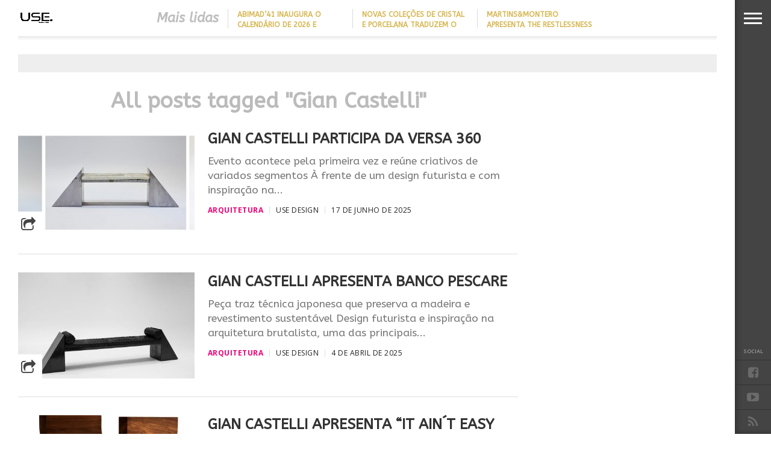

--- FILE ---
content_type: text/html; charset=UTF-8
request_url: https://revistause.com.br/tag/gian-castelli/
body_size: 16477
content:
    <!DOCTYPE html>
<html lang="pt-BR">
<head>
<meta charset="UTF-8" >
<meta name="viewport" content="width=device-width, initial-scale=1.0, maximum-scale=1.0, minimum-scale=1.0" />


<link rel="shortcut icon" href="https://revistause.com.br/wp-content/uploads/2015/07/logo2.jpg" /><link rel="alternate" type="application/rss+xml" title="RSS 2.0" href="https://revistause.com.br/feed/" />
<link rel="alternate" type="text/xml" title="RSS .92" href="https://revistause.com.br/feed/rss/" />
<link rel="alternate" type="application/atom+xml" title="Atom 0.3" href="https://revistause.com.br/feed/atom/" />
<link rel="pingback" href="https://revistause.com.br/xmlrpc.php" />

<meta property="og:image" content="https://revistause.com.br/wp-content/uploads/2025/06/conjunto-pecas-1-1000x342.jpg" />

<meta property="og:description" content="" />


<title>Gian Castelli &#8211; Revista USE</title>
<meta name='robots' content='max-image-preview:large' />
<link rel='dns-prefetch' href='//fonts.googleapis.com' />
<link rel="alternate" type="application/rss+xml" title="Feed para Revista USE &raquo;" href="https://revistause.com.br/feed/" />
<link rel="alternate" type="application/rss+xml" title="Feed de comentários para Revista USE &raquo;" href="https://revistause.com.br/comments/feed/" />
<link rel="alternate" type="application/rss+xml" title="Feed de tag para Revista USE &raquo; Gian Castelli" href="https://revistause.com.br/tag/gian-castelli/feed/" />
<style id='wp-img-auto-sizes-contain-inline-css' type='text/css'>
img:is([sizes=auto i],[sizes^="auto," i]){contain-intrinsic-size:3000px 1500px}
/*# sourceURL=wp-img-auto-sizes-contain-inline-css */
</style>
<link rel='stylesheet' id='twb-open-sans-css' href='https://fonts.googleapis.com/css?family=Open+Sans%3A300%2C400%2C500%2C600%2C700%2C800&#038;display=swap&#038;ver=6.9' type='text/css' media='all' />
<link rel='stylesheet' id='twbbwg-global-css' href='https://revistause.com.br/wp-content/plugins/photo-gallery/booster/assets/css/global.css?ver=1.0.0' type='text/css' media='all' />
<link rel='stylesheet' id='mec-select2-style-css' href='https://revistause.com.br/wp-content/plugins/modern-events-calendar-lite/assets/packages/select2/select2.min.css?ver=6.5.6' type='text/css' media='all' />
<link rel='stylesheet' id='mec-font-icons-css' href='https://revistause.com.br/wp-content/plugins/modern-events-calendar-lite/assets/css/iconfonts.css?ver=6.9' type='text/css' media='all' />
<link rel='stylesheet' id='mec-frontend-style-css' href='https://revistause.com.br/wp-content/plugins/modern-events-calendar-lite/assets/css/frontend.min.css?ver=6.5.6' type='text/css' media='all' />
<link rel='stylesheet' id='mec-tooltip-style-css' href='https://revistause.com.br/wp-content/plugins/modern-events-calendar-lite/assets/packages/tooltip/tooltip.css?ver=6.9' type='text/css' media='all' />
<link rel='stylesheet' id='mec-tooltip-shadow-style-css' href='https://revistause.com.br/wp-content/plugins/modern-events-calendar-lite/assets/packages/tooltip/tooltipster-sideTip-shadow.min.css?ver=6.9' type='text/css' media='all' />
<link rel='stylesheet' id='featherlight-css' href='https://revistause.com.br/wp-content/plugins/modern-events-calendar-lite/assets/packages/featherlight/featherlight.css?ver=6.9' type='text/css' media='all' />
<link rel='stylesheet' id='mec-google-fonts-css' href='//fonts.googleapis.com/css?family=Montserrat%3A400%2C700%7CRoboto%3A100%2C300%2C400%2C700&#038;ver=6.9' type='text/css' media='all' />
<link rel='stylesheet' id='mec-lity-style-css' href='https://revistause.com.br/wp-content/plugins/modern-events-calendar-lite/assets/packages/lity/lity.min.css?ver=6.9' type='text/css' media='all' />
<link rel='stylesheet' id='mec-general-calendar-style-css' href='https://revistause.com.br/wp-content/plugins/modern-events-calendar-lite/assets/css/mec-general-calendar.css?ver=6.9' type='text/css' media='all' />
<style id='wp-emoji-styles-inline-css' type='text/css'>

	img.wp-smiley, img.emoji {
		display: inline !important;
		border: none !important;
		box-shadow: none !important;
		height: 1em !important;
		width: 1em !important;
		margin: 0 0.07em !important;
		vertical-align: -0.1em !important;
		background: none !important;
		padding: 0 !important;
	}
/*# sourceURL=wp-emoji-styles-inline-css */
</style>
<style id='wp-block-library-inline-css' type='text/css'>
:root{--wp-block-synced-color:#7a00df;--wp-block-synced-color--rgb:122,0,223;--wp-bound-block-color:var(--wp-block-synced-color);--wp-editor-canvas-background:#ddd;--wp-admin-theme-color:#007cba;--wp-admin-theme-color--rgb:0,124,186;--wp-admin-theme-color-darker-10:#006ba1;--wp-admin-theme-color-darker-10--rgb:0,107,160.5;--wp-admin-theme-color-darker-20:#005a87;--wp-admin-theme-color-darker-20--rgb:0,90,135;--wp-admin-border-width-focus:2px}@media (min-resolution:192dpi){:root{--wp-admin-border-width-focus:1.5px}}.wp-element-button{cursor:pointer}:root .has-very-light-gray-background-color{background-color:#eee}:root .has-very-dark-gray-background-color{background-color:#313131}:root .has-very-light-gray-color{color:#eee}:root .has-very-dark-gray-color{color:#313131}:root .has-vivid-green-cyan-to-vivid-cyan-blue-gradient-background{background:linear-gradient(135deg,#00d084,#0693e3)}:root .has-purple-crush-gradient-background{background:linear-gradient(135deg,#34e2e4,#4721fb 50%,#ab1dfe)}:root .has-hazy-dawn-gradient-background{background:linear-gradient(135deg,#faaca8,#dad0ec)}:root .has-subdued-olive-gradient-background{background:linear-gradient(135deg,#fafae1,#67a671)}:root .has-atomic-cream-gradient-background{background:linear-gradient(135deg,#fdd79a,#004a59)}:root .has-nightshade-gradient-background{background:linear-gradient(135deg,#330968,#31cdcf)}:root .has-midnight-gradient-background{background:linear-gradient(135deg,#020381,#2874fc)}:root{--wp--preset--font-size--normal:16px;--wp--preset--font-size--huge:42px}.has-regular-font-size{font-size:1em}.has-larger-font-size{font-size:2.625em}.has-normal-font-size{font-size:var(--wp--preset--font-size--normal)}.has-huge-font-size{font-size:var(--wp--preset--font-size--huge)}.has-text-align-center{text-align:center}.has-text-align-left{text-align:left}.has-text-align-right{text-align:right}.has-fit-text{white-space:nowrap!important}#end-resizable-editor-section{display:none}.aligncenter{clear:both}.items-justified-left{justify-content:flex-start}.items-justified-center{justify-content:center}.items-justified-right{justify-content:flex-end}.items-justified-space-between{justify-content:space-between}.screen-reader-text{border:0;clip-path:inset(50%);height:1px;margin:-1px;overflow:hidden;padding:0;position:absolute;width:1px;word-wrap:normal!important}.screen-reader-text:focus{background-color:#ddd;clip-path:none;color:#444;display:block;font-size:1em;height:auto;left:5px;line-height:normal;padding:15px 23px 14px;text-decoration:none;top:5px;width:auto;z-index:100000}html :where(.has-border-color){border-style:solid}html :where([style*=border-top-color]){border-top-style:solid}html :where([style*=border-right-color]){border-right-style:solid}html :where([style*=border-bottom-color]){border-bottom-style:solid}html :where([style*=border-left-color]){border-left-style:solid}html :where([style*=border-width]){border-style:solid}html :where([style*=border-top-width]){border-top-style:solid}html :where([style*=border-right-width]){border-right-style:solid}html :where([style*=border-bottom-width]){border-bottom-style:solid}html :where([style*=border-left-width]){border-left-style:solid}html :where(img[class*=wp-image-]){height:auto;max-width:100%}:where(figure){margin:0 0 1em}html :where(.is-position-sticky){--wp-admin--admin-bar--position-offset:var(--wp-admin--admin-bar--height,0px)}@media screen and (max-width:600px){html :where(.is-position-sticky){--wp-admin--admin-bar--position-offset:0px}}

/*# sourceURL=wp-block-library-inline-css */
</style><style id='global-styles-inline-css' type='text/css'>
:root{--wp--preset--aspect-ratio--square: 1;--wp--preset--aspect-ratio--4-3: 4/3;--wp--preset--aspect-ratio--3-4: 3/4;--wp--preset--aspect-ratio--3-2: 3/2;--wp--preset--aspect-ratio--2-3: 2/3;--wp--preset--aspect-ratio--16-9: 16/9;--wp--preset--aspect-ratio--9-16: 9/16;--wp--preset--color--black: #000000;--wp--preset--color--cyan-bluish-gray: #abb8c3;--wp--preset--color--white: #ffffff;--wp--preset--color--pale-pink: #f78da7;--wp--preset--color--vivid-red: #cf2e2e;--wp--preset--color--luminous-vivid-orange: #ff6900;--wp--preset--color--luminous-vivid-amber: #fcb900;--wp--preset--color--light-green-cyan: #7bdcb5;--wp--preset--color--vivid-green-cyan: #00d084;--wp--preset--color--pale-cyan-blue: #8ed1fc;--wp--preset--color--vivid-cyan-blue: #0693e3;--wp--preset--color--vivid-purple: #9b51e0;--wp--preset--gradient--vivid-cyan-blue-to-vivid-purple: linear-gradient(135deg,rgb(6,147,227) 0%,rgb(155,81,224) 100%);--wp--preset--gradient--light-green-cyan-to-vivid-green-cyan: linear-gradient(135deg,rgb(122,220,180) 0%,rgb(0,208,130) 100%);--wp--preset--gradient--luminous-vivid-amber-to-luminous-vivid-orange: linear-gradient(135deg,rgb(252,185,0) 0%,rgb(255,105,0) 100%);--wp--preset--gradient--luminous-vivid-orange-to-vivid-red: linear-gradient(135deg,rgb(255,105,0) 0%,rgb(207,46,46) 100%);--wp--preset--gradient--very-light-gray-to-cyan-bluish-gray: linear-gradient(135deg,rgb(238,238,238) 0%,rgb(169,184,195) 100%);--wp--preset--gradient--cool-to-warm-spectrum: linear-gradient(135deg,rgb(74,234,220) 0%,rgb(151,120,209) 20%,rgb(207,42,186) 40%,rgb(238,44,130) 60%,rgb(251,105,98) 80%,rgb(254,248,76) 100%);--wp--preset--gradient--blush-light-purple: linear-gradient(135deg,rgb(255,206,236) 0%,rgb(152,150,240) 100%);--wp--preset--gradient--blush-bordeaux: linear-gradient(135deg,rgb(254,205,165) 0%,rgb(254,45,45) 50%,rgb(107,0,62) 100%);--wp--preset--gradient--luminous-dusk: linear-gradient(135deg,rgb(255,203,112) 0%,rgb(199,81,192) 50%,rgb(65,88,208) 100%);--wp--preset--gradient--pale-ocean: linear-gradient(135deg,rgb(255,245,203) 0%,rgb(182,227,212) 50%,rgb(51,167,181) 100%);--wp--preset--gradient--electric-grass: linear-gradient(135deg,rgb(202,248,128) 0%,rgb(113,206,126) 100%);--wp--preset--gradient--midnight: linear-gradient(135deg,rgb(2,3,129) 0%,rgb(40,116,252) 100%);--wp--preset--font-size--small: 13px;--wp--preset--font-size--medium: 20px;--wp--preset--font-size--large: 36px;--wp--preset--font-size--x-large: 42px;--wp--preset--spacing--20: 0.44rem;--wp--preset--spacing--30: 0.67rem;--wp--preset--spacing--40: 1rem;--wp--preset--spacing--50: 1.5rem;--wp--preset--spacing--60: 2.25rem;--wp--preset--spacing--70: 3.38rem;--wp--preset--spacing--80: 5.06rem;--wp--preset--shadow--natural: 6px 6px 9px rgba(0, 0, 0, 0.2);--wp--preset--shadow--deep: 12px 12px 50px rgba(0, 0, 0, 0.4);--wp--preset--shadow--sharp: 6px 6px 0px rgba(0, 0, 0, 0.2);--wp--preset--shadow--outlined: 6px 6px 0px -3px rgb(255, 255, 255), 6px 6px rgb(0, 0, 0);--wp--preset--shadow--crisp: 6px 6px 0px rgb(0, 0, 0);}:where(.is-layout-flex){gap: 0.5em;}:where(.is-layout-grid){gap: 0.5em;}body .is-layout-flex{display: flex;}.is-layout-flex{flex-wrap: wrap;align-items: center;}.is-layout-flex > :is(*, div){margin: 0;}body .is-layout-grid{display: grid;}.is-layout-grid > :is(*, div){margin: 0;}:where(.wp-block-columns.is-layout-flex){gap: 2em;}:where(.wp-block-columns.is-layout-grid){gap: 2em;}:where(.wp-block-post-template.is-layout-flex){gap: 1.25em;}:where(.wp-block-post-template.is-layout-grid){gap: 1.25em;}.has-black-color{color: var(--wp--preset--color--black) !important;}.has-cyan-bluish-gray-color{color: var(--wp--preset--color--cyan-bluish-gray) !important;}.has-white-color{color: var(--wp--preset--color--white) !important;}.has-pale-pink-color{color: var(--wp--preset--color--pale-pink) !important;}.has-vivid-red-color{color: var(--wp--preset--color--vivid-red) !important;}.has-luminous-vivid-orange-color{color: var(--wp--preset--color--luminous-vivid-orange) !important;}.has-luminous-vivid-amber-color{color: var(--wp--preset--color--luminous-vivid-amber) !important;}.has-light-green-cyan-color{color: var(--wp--preset--color--light-green-cyan) !important;}.has-vivid-green-cyan-color{color: var(--wp--preset--color--vivid-green-cyan) !important;}.has-pale-cyan-blue-color{color: var(--wp--preset--color--pale-cyan-blue) !important;}.has-vivid-cyan-blue-color{color: var(--wp--preset--color--vivid-cyan-blue) !important;}.has-vivid-purple-color{color: var(--wp--preset--color--vivid-purple) !important;}.has-black-background-color{background-color: var(--wp--preset--color--black) !important;}.has-cyan-bluish-gray-background-color{background-color: var(--wp--preset--color--cyan-bluish-gray) !important;}.has-white-background-color{background-color: var(--wp--preset--color--white) !important;}.has-pale-pink-background-color{background-color: var(--wp--preset--color--pale-pink) !important;}.has-vivid-red-background-color{background-color: var(--wp--preset--color--vivid-red) !important;}.has-luminous-vivid-orange-background-color{background-color: var(--wp--preset--color--luminous-vivid-orange) !important;}.has-luminous-vivid-amber-background-color{background-color: var(--wp--preset--color--luminous-vivid-amber) !important;}.has-light-green-cyan-background-color{background-color: var(--wp--preset--color--light-green-cyan) !important;}.has-vivid-green-cyan-background-color{background-color: var(--wp--preset--color--vivid-green-cyan) !important;}.has-pale-cyan-blue-background-color{background-color: var(--wp--preset--color--pale-cyan-blue) !important;}.has-vivid-cyan-blue-background-color{background-color: var(--wp--preset--color--vivid-cyan-blue) !important;}.has-vivid-purple-background-color{background-color: var(--wp--preset--color--vivid-purple) !important;}.has-black-border-color{border-color: var(--wp--preset--color--black) !important;}.has-cyan-bluish-gray-border-color{border-color: var(--wp--preset--color--cyan-bluish-gray) !important;}.has-white-border-color{border-color: var(--wp--preset--color--white) !important;}.has-pale-pink-border-color{border-color: var(--wp--preset--color--pale-pink) !important;}.has-vivid-red-border-color{border-color: var(--wp--preset--color--vivid-red) !important;}.has-luminous-vivid-orange-border-color{border-color: var(--wp--preset--color--luminous-vivid-orange) !important;}.has-luminous-vivid-amber-border-color{border-color: var(--wp--preset--color--luminous-vivid-amber) !important;}.has-light-green-cyan-border-color{border-color: var(--wp--preset--color--light-green-cyan) !important;}.has-vivid-green-cyan-border-color{border-color: var(--wp--preset--color--vivid-green-cyan) !important;}.has-pale-cyan-blue-border-color{border-color: var(--wp--preset--color--pale-cyan-blue) !important;}.has-vivid-cyan-blue-border-color{border-color: var(--wp--preset--color--vivid-cyan-blue) !important;}.has-vivid-purple-border-color{border-color: var(--wp--preset--color--vivid-purple) !important;}.has-vivid-cyan-blue-to-vivid-purple-gradient-background{background: var(--wp--preset--gradient--vivid-cyan-blue-to-vivid-purple) !important;}.has-light-green-cyan-to-vivid-green-cyan-gradient-background{background: var(--wp--preset--gradient--light-green-cyan-to-vivid-green-cyan) !important;}.has-luminous-vivid-amber-to-luminous-vivid-orange-gradient-background{background: var(--wp--preset--gradient--luminous-vivid-amber-to-luminous-vivid-orange) !important;}.has-luminous-vivid-orange-to-vivid-red-gradient-background{background: var(--wp--preset--gradient--luminous-vivid-orange-to-vivid-red) !important;}.has-very-light-gray-to-cyan-bluish-gray-gradient-background{background: var(--wp--preset--gradient--very-light-gray-to-cyan-bluish-gray) !important;}.has-cool-to-warm-spectrum-gradient-background{background: var(--wp--preset--gradient--cool-to-warm-spectrum) !important;}.has-blush-light-purple-gradient-background{background: var(--wp--preset--gradient--blush-light-purple) !important;}.has-blush-bordeaux-gradient-background{background: var(--wp--preset--gradient--blush-bordeaux) !important;}.has-luminous-dusk-gradient-background{background: var(--wp--preset--gradient--luminous-dusk) !important;}.has-pale-ocean-gradient-background{background: var(--wp--preset--gradient--pale-ocean) !important;}.has-electric-grass-gradient-background{background: var(--wp--preset--gradient--electric-grass) !important;}.has-midnight-gradient-background{background: var(--wp--preset--gradient--midnight) !important;}.has-small-font-size{font-size: var(--wp--preset--font-size--small) !important;}.has-medium-font-size{font-size: var(--wp--preset--font-size--medium) !important;}.has-large-font-size{font-size: var(--wp--preset--font-size--large) !important;}.has-x-large-font-size{font-size: var(--wp--preset--font-size--x-large) !important;}
/*# sourceURL=global-styles-inline-css */
</style>

<style id='classic-theme-styles-inline-css' type='text/css'>
/*! This file is auto-generated */
.wp-block-button__link{color:#fff;background-color:#32373c;border-radius:9999px;box-shadow:none;text-decoration:none;padding:calc(.667em + 2px) calc(1.333em + 2px);font-size:1.125em}.wp-block-file__button{background:#32373c;color:#fff;text-decoration:none}
/*# sourceURL=/wp-includes/css/classic-themes.min.css */
</style>
<link rel='stylesheet' id='bwg_fonts-css' href='https://revistause.com.br/wp-content/plugins/photo-gallery/css/bwg-fonts/fonts.css?ver=0.0.1' type='text/css' media='all' />
<link rel='stylesheet' id='sumoselect-css' href='https://revistause.com.br/wp-content/plugins/photo-gallery/css/sumoselect.min.css?ver=3.4.6' type='text/css' media='all' />
<link rel='stylesheet' id='mCustomScrollbar-css' href='https://revistause.com.br/wp-content/plugins/photo-gallery/css/jquery.mCustomScrollbar.min.css?ver=3.1.5' type='text/css' media='all' />
<link rel='stylesheet' id='bwg_frontend-css' href='https://revistause.com.br/wp-content/plugins/photo-gallery/css/styles.min.css?ver=1.8.37' type='text/css' media='all' />
<link rel='stylesheet' id='reset-css' href='https://revistause.com.br/wp-content/themes/devoe/css/reset.css?ver=6.9' type='text/css' media='all' />
<link rel='stylesheet' id='fontawesome-css' href='https://revistause.com.br/wp-content/themes/devoe/font-awesome/css/font-awesome.css?ver=6.9' type='text/css' media='all' />
<link rel='stylesheet' id='mvp-style-css' href='https://revistause.com.br/wp-content/themes/devoe/style.css?ver=6.9' type='text/css' media='all' />
<link rel='stylesheet' id='media-queries-css' href='https://revistause.com.br/wp-content/themes/devoe/css/media-queries.css?ver=6.9' type='text/css' media='all' />
<link rel='stylesheet' id='googlefonts-css' href='//fonts.googleapis.com/css?family=Oswald:400,700|Open+Sans:300,400,600,700,800' type='text/css' media='screen' />
<script type="text/javascript" src="https://revistause.com.br/wp-includes/js/jquery/jquery.min.js?ver=3.7.1" id="jquery-core-js"></script>
<script type="text/javascript" src="https://revistause.com.br/wp-includes/js/jquery/jquery-migrate.min.js?ver=3.4.1" id="jquery-migrate-js"></script>
<script type="text/javascript" src="https://revistause.com.br/wp-content/plugins/photo-gallery/booster/assets/js/circle-progress.js?ver=1.2.2" id="twbbwg-circle-js"></script>
<script type="text/javascript" id="twbbwg-global-js-extra">
/* <![CDATA[ */
var twb = {"nonce":"8448e5342b","ajax_url":"https://revistause.com.br/wp-admin/admin-ajax.php","plugin_url":"https://revistause.com.br/wp-content/plugins/photo-gallery/booster","href":"https://revistause.com.br/wp-admin/admin.php?page=twbbwg_photo-gallery"};
var twb = {"nonce":"8448e5342b","ajax_url":"https://revistause.com.br/wp-admin/admin-ajax.php","plugin_url":"https://revistause.com.br/wp-content/plugins/photo-gallery/booster","href":"https://revistause.com.br/wp-admin/admin.php?page=twbbwg_photo-gallery"};
//# sourceURL=twbbwg-global-js-extra
/* ]]> */
</script>
<script type="text/javascript" src="https://revistause.com.br/wp-content/plugins/photo-gallery/booster/assets/js/global.js?ver=1.0.0" id="twbbwg-global-js"></script>
<script type="text/javascript" src="https://revistause.com.br/wp-content/plugins/modern-events-calendar-lite/assets/js/mec-general-calendar.js?ver=6.5.6" id="mec-general-calendar-script-js"></script>
<script type="text/javascript" id="mec-frontend-script-js-extra">
/* <![CDATA[ */
var mecdata = {"day":"dia","days":"dias","hour":"hora","hours":"horas","minute":"minuto","minutes":"minutos","second":"segundo","seconds":"segundos","elementor_edit_mode":"no","recapcha_key":"","ajax_url":"https://revistause.com.br/wp-admin/admin-ajax.php","fes_nonce":"44b9e35835","current_year":"2026","current_month":"02","datepicker_format":"yy-mm-dd&Y-m-d"};
//# sourceURL=mec-frontend-script-js-extra
/* ]]> */
</script>
<script type="text/javascript" src="https://revistause.com.br/wp-content/plugins/modern-events-calendar-lite/assets/js/frontend.js?ver=6.5.6" id="mec-frontend-script-js"></script>
<script type="text/javascript" src="https://revistause.com.br/wp-content/plugins/modern-events-calendar-lite/assets/js/events.js?ver=6.5.6" id="mec-events-script-js"></script>
<script type="text/javascript" src="https://revistause.com.br/wp-content/plugins/photo-gallery/js/jquery.sumoselect.min.js?ver=3.4.6" id="sumoselect-js"></script>
<script type="text/javascript" src="https://revistause.com.br/wp-content/plugins/photo-gallery/js/tocca.min.js?ver=2.0.9" id="bwg_mobile-js"></script>
<script type="text/javascript" src="https://revistause.com.br/wp-content/plugins/photo-gallery/js/jquery.mCustomScrollbar.concat.min.js?ver=3.1.5" id="mCustomScrollbar-js"></script>
<script type="text/javascript" src="https://revistause.com.br/wp-content/plugins/photo-gallery/js/jquery.fullscreen.min.js?ver=0.6.0" id="jquery-fullscreen-js"></script>
<script type="text/javascript" id="bwg_frontend-js-extra">
/* <![CDATA[ */
var bwg_objectsL10n = {"bwg_field_required":"field is required.","bwg_mail_validation":"This is not a valid email address.","bwg_search_result":"There are no images matching your search.","bwg_select_tag":"Select Tag","bwg_order_by":"Order By","bwg_search":"Search","bwg_show_ecommerce":"Show Ecommerce","bwg_hide_ecommerce":"Hide Ecommerce","bwg_show_comments":"Show Comments","bwg_hide_comments":"Hide Comments","bwg_restore":"Restore","bwg_maximize":"Maximize","bwg_fullscreen":"Fullscreen","bwg_exit_fullscreen":"Exit Fullscreen","bwg_search_tag":"SEARCH...","bwg_tag_no_match":"No tags found","bwg_all_tags_selected":"All tags selected","bwg_tags_selected":"tags selected","play":"Play","pause":"Pause","is_pro":"","bwg_play":"Play","bwg_pause":"Pause","bwg_hide_info":"Hide info","bwg_show_info":"Show info","bwg_hide_rating":"Hide rating","bwg_show_rating":"Show rating","ok":"Ok","cancel":"Cancel","select_all":"Select all","lazy_load":"0","lazy_loader":"https://revistause.com.br/wp-content/plugins/photo-gallery/images/ajax_loader.png","front_ajax":"0","bwg_tag_see_all":"see all tags","bwg_tag_see_less":"see less tags"};
//# sourceURL=bwg_frontend-js-extra
/* ]]> */
</script>
<script type="text/javascript" src="https://revistause.com.br/wp-content/plugins/photo-gallery/js/scripts.min.js?ver=1.8.37" id="bwg_frontend-js"></script>
<link rel="https://api.w.org/" href="https://revistause.com.br/wp-json/" /><link rel="alternate" title="JSON" type="application/json" href="https://revistause.com.br/wp-json/wp/v2/tags/7461" /><link rel="EditURI" type="application/rsd+xml" title="RSD" href="https://revistause.com.br/xmlrpc.php?rsd" />
<meta name="generator" content="WordPress 6.9" />
		<style>
			.theiaPostSlider_nav.fontTheme ._title,
			.theiaPostSlider_nav.fontTheme ._text {
				line-height: 48px;
			}

			.theiaPostSlider_nav.fontTheme ._button {
				color: #f08100;
			}

			.theiaPostSlider_nav.fontTheme ._button ._2 span {
				font-size: 48px;
				line-height: 48px;
			}

			.theiaPostSlider_nav.fontTheme ._button:hover,
			.theiaPostSlider_nav.fontTheme ._button:focus {
				color: #ffa338;
			}

			.theiaPostSlider_nav.fontTheme ._disabled {
				color: #777777 !important;
			}
		</style>
	
<style type='text/css'>

@import url(//fonts.googleapis.com/css?family=ABeeZee:100,200,300,400,500,600,700,800,900|ABeeZee:100,200,300,400,500,600,700,800,900|ABeeZee:100,200,300,400,400italic,500,600,700,700italic,800,900|ABeeZee:100,200,300,400,400italic,500,600,700,700italic,800,900|ABeeZee:100,200,300,400,500,600,700,800,900&subset=latin,latin-ext,cyrillic,cyrillic-ext,greek-ext,greek,vietnamese);

a,
a:visited {
	color: #666060;
	}

.horz-list-head,
span.related-head,
span.post-header {
	background: #3A2D32;
	}

.woocommerce .widget_price_filter .price_slider_wrapper .ui-widget-content {
	background-color: #3A2D32;
	}

.horz-list-head:after {
	border-color: transparent transparent transparent #3A2D32;
	}

h4.post-header {
	border-bottom: 1px solid #3A2D32;
	}

span.post-header:after {
	border-color: #3A2D32 transparent transparent transparent;
	}

span.post-cat a,
span.archive-list-cat,
span.post-tags-header,
.woocommerce .star-rating span,
.post-tags a:hover {
	color: #ee0077;
	}

.woocommerce .widget_price_filter .ui-slider .ui-slider-range,
.woocommerce .widget_price_filter .ui-slider .ui-slider-handle {
	background-color: #ee0077;
	}

.comment-reply a,
.feat-video {
	background: #ee0077;
	}

.woocommerce span.onsale,
.woocommerce #respond input#submit.alt,
.woocommerce a.button.alt,
.woocommerce button.button.alt,
.woocommerce input.button.alt,
.woocommerce #respond input#submit.alt:hover,
.woocommerce a.button.alt:hover,
.woocommerce button.button.alt:hover,
.woocommerce input.button.alt:hover {
	background-color: #ee0077;
	}

.feat-gallery {
	background: #39e02a;
	}

#main-nav-wrap {
	background: #ffffff;
	}

#main-nav-right ul.feat-trend-list li.trend-item a,
.small-nav-wrap ul li a {
	color: #D5B54D;
	}

@media screen and (max-width: 599px) {
.fly-but-wrap span {
	background: #D5B54D;
	}

.fly-but-wrap {
	background: #ffffff;
	}
}

.head-right-wrap ul.feat-trend-list li.trend-item a,
.horz-list-text h2,
.archive-list-text a,
span.author-name a,
.prev-next-text,
.head-latest-text h2,
h2.author-list-head a {
	color: #333333;
	}

.feat-main-top-text h2,
.feat-main-sub-text h2,
.feat-wide-text h2,
.feat-main2-text h2,
#woo-content h1.page-title,
.woocommerce div.product .product_title,
.woocommerce ul.products li.product h3 {
	font-family: 'ABeeZee', sans-serif;
	}

.head-latest-text h2,
ul.feat-trend-list li.trend-item a,
.horz-list-text h2,
.archive-list-text a,
.prev-next-text,
h1.post-title,
.content-main blockquote p,
.woocommerce ul.product_list_widget span.product-title,
.woocommerce ul.product_list_widget li a,
.woocommerce .related h2,
.woocommerce div.product .woocommerce-tabs .panel h2,
.feat-sub2-text a,.content-main h1,
.content-main h2,
.content-main h3,
.content-main h4,
.content-main h5,
.content-main h6,
h2.author-list-head {
	font-family: 'ABeeZee', sans-serif;
	}

span.related-head,
h1.cat-head,
span.cat-head-mobi,
span.head-latest-head,
ul.feat-trend-list li.trend-head,
h3.home-widget-head,
.horz-list-head h3,
span.post-header {
	font-family: 'ABeeZee', sans-serif;
	}

.head-latest-text p,
.archive-list-text p,
.feat-main-top-text p,
.feat-wide-text p,
span.post-excerpt p,
.content-main,
.author-page-text p,
#post-404,
.foot-widget,
.feat-main2-text p {
	font-family: 'ABeeZee', sans-serif;
	}

nav.main-menu ul li a,
.small-nav-wrap ul li a,
.foot-menu ul.menu li a {
	font-family: 'ABeeZee', sans-serif;
	}

ul.head-latest-list li:hover .head-latest-text h2,
ul.feat-trend-list li.trend-item a:hover,
ul.horz-list li:hover .horz-list-text h2,
#main-nav-right ul.feat-trend-list li.trend-item a:hover,
.small-nav-wrap ul li a:hover,
.archive-list-text a:hover,
#foot-wrap a:hover,
.prev-next-item:hover .prev-next-text,
ul.author-social li a:hover,
span.author-name a:hover,
.woocommerce .sidebar-widget a:hover,
h2.author-list-head a:hover,
span.post-cat a:hover,
nav.main-menu ul li a:hover,
a:hover {
	color: #ee0077;
	}

</style>
	
<style type="text/css">



.post-info-left {
	padding-top: 197px;
	}

.post-info-left-top {
	margin-top: -197px;
	}


.feat-sub-out,
.feat-sub-in {
	margin-right: 0;
	}

.feat-main-sub {
	margin-left: 1.48075024679%; /* 15px / 1013px */
	width: 32.3461665021%; /* 327.66px / 1013px */
	}

.feat-main-sub:first-child {
	margin-left: 0;
	}





@media screen and (min-width: 1601px) {
#head-main-top {
	height: 900px !important;
	}
}

@media screen and (min-width: 1003px) {
#head-main-top {
	height: 100%;
	}

.category #head-main-top {
	height: auto;
	}
}

@media screen and (max-width: 479px) {
	#main-nav-wrap {
		top: 0 !important;
		}

	header {
		height: 60px;
		}
}



@media screen and (max-width: 1249px) and (min-width: 1099px) {
.feat-mobi .head-latest-text h2 {
	font-size: 1.2rem;
	}
.head-latest-wrap {
	height: 615px;
	}
.category .head-latest-wrap {
	height: 697px;
	}
.feat-mobi ul.head-latest-list {
	margin-bottom: 0;
	}
}

@media screen and (max-width: 1099px) and (min-width: 1004px) {
.feat-mobi .head-latest-text h2 {
	font-size: 1.2rem;
	}
.head-latest-wrap {
	height: 615px;
	}
.category .head-latest-wrap {
	height: 697px;
	}
.feat-mobi ul.head-latest-list {
	margin-bottom: 0;
	}
}

@media screen and (max-width: 1003px) and (min-width: 900px) {
.feat-mobi .head-latest-text h2 {
	font-size: .9rem;
	}
.head-latest-wrap {
	height: 615px;
	}
.category .head-latest-wrap {
	height: 697px;
	}
.feat-mobi ul.head-latest-list {
	margin-bottom: 0;
	}
}

@media screen and (max-width: 899px) and (min-width: 768px) {
.feat-mobi .head-latest-text h2 {
	font-size: .9rem;
	}
.head-latest-wrap {
	height: 615px;
	}
.category .head-latest-wrap {
	height: 697px;
	}
.feat-mobi ul.head-latest-list {
	margin-bottom: 0;
	}
}


</style>

<style type="text/css">
</style>

<style type="text/css">.mec-wrap, .mec-wrap div:not([class^="elementor-"]), .lity-container, .mec-wrap h1, .mec-wrap h2, .mec-wrap h3, .mec-wrap h4, .mec-wrap h5, .mec-wrap h6, .entry-content .mec-wrap h1, .entry-content .mec-wrap h2, .entry-content .mec-wrap h3, .entry-content .mec-wrap h4, .entry-content .mec-wrap h5, .entry-content .mec-wrap h6, .mec-wrap .mec-totalcal-box input[type="submit"], .mec-wrap .mec-totalcal-box .mec-totalcal-view span, .mec-agenda-event-title a, .lity-content .mec-events-meta-group-booking select, .lity-content .mec-book-ticket-variation h5, .lity-content .mec-events-meta-group-booking input[type="number"], .lity-content .mec-events-meta-group-booking input[type="text"], .lity-content .mec-events-meta-group-booking input[type="email"],.mec-organizer-item a, .mec-single-event .mec-events-meta-group-booking ul.mec-book-tickets-container li.mec-book-ticket-container label { font-family: "Montserrat", -apple-system, BlinkMacSystemFont, "Segoe UI", Roboto, sans-serif;}.mec-event-content p, .mec-search-bar-result .mec-event-detail{ font-family: Roboto, sans-serif;} .mec-wrap .mec-totalcal-box input, .mec-wrap .mec-totalcal-box select, .mec-checkboxes-search .mec-searchbar-category-wrap, .mec-wrap .mec-totalcal-box .mec-totalcal-view span { font-family: "Roboto", Helvetica, Arial, sans-serif; }.mec-event-grid-modern .event-grid-modern-head .mec-event-day, .mec-event-list-minimal .mec-time-details, .mec-event-list-minimal .mec-event-detail, .mec-event-list-modern .mec-event-detail, .mec-event-grid-minimal .mec-time-details, .mec-event-grid-minimal .mec-event-detail, .mec-event-grid-simple .mec-event-detail, .mec-event-cover-modern .mec-event-place, .mec-event-cover-clean .mec-event-place, .mec-calendar .mec-event-article .mec-localtime-details div, .mec-calendar .mec-event-article .mec-event-detail, .mec-calendar.mec-calendar-daily .mec-calendar-d-top h2, .mec-calendar.mec-calendar-daily .mec-calendar-d-top h3, .mec-toggle-item-col .mec-event-day, .mec-weather-summary-temp { font-family: "Roboto", sans-serif; } .mec-fes-form, .mec-fes-list, .mec-fes-form input, .mec-event-date .mec-tooltip .box, .mec-event-status .mec-tooltip .box, .ui-datepicker.ui-widget, .mec-fes-form button[type="submit"].mec-fes-sub-button, .mec-wrap .mec-timeline-events-container p, .mec-wrap .mec-timeline-events-container h4, .mec-wrap .mec-timeline-events-container div, .mec-wrap .mec-timeline-events-container a, .mec-wrap .mec-timeline-events-container span { font-family: -apple-system, BlinkMacSystemFont, "Segoe UI", Roboto, sans-serif !important; }.mec-event-grid-minimal .mec-modal-booking-button:hover, .mec-events-timeline-wrap .mec-organizer-item a, .mec-events-timeline-wrap .mec-organizer-item:after, .mec-events-timeline-wrap .mec-shortcode-organizers i, .mec-timeline-event .mec-modal-booking-button, .mec-wrap .mec-map-lightbox-wp.mec-event-list-classic .mec-event-date, .mec-timetable-t2-col .mec-modal-booking-button:hover, .mec-event-container-classic .mec-modal-booking-button:hover, .mec-calendar-events-side .mec-modal-booking-button:hover, .mec-event-grid-yearly  .mec-modal-booking-button, .mec-events-agenda .mec-modal-booking-button, .mec-event-grid-simple .mec-modal-booking-button, .mec-event-list-minimal  .mec-modal-booking-button:hover, .mec-timeline-month-divider,  .mec-wrap.colorskin-custom .mec-totalcal-box .mec-totalcal-view span:hover,.mec-wrap.colorskin-custom .mec-calendar.mec-event-calendar-classic .mec-selected-day,.mec-wrap.colorskin-custom .mec-color, .mec-wrap.colorskin-custom .mec-event-sharing-wrap .mec-event-sharing > li:hover a, .mec-wrap.colorskin-custom .mec-color-hover:hover, .mec-wrap.colorskin-custom .mec-color-before *:before ,.mec-wrap.colorskin-custom .mec-widget .mec-event-grid-classic.owl-carousel .owl-nav i,.mec-wrap.colorskin-custom .mec-event-list-classic a.magicmore:hover,.mec-wrap.colorskin-custom .mec-event-grid-simple:hover .mec-event-title,.mec-wrap.colorskin-custom .mec-single-event .mec-event-meta dd.mec-events-event-categories:before,.mec-wrap.colorskin-custom .mec-single-event-date:before,.mec-wrap.colorskin-custom .mec-single-event-time:before,.mec-wrap.colorskin-custom .mec-events-meta-group.mec-events-meta-group-venue:before,.mec-wrap.colorskin-custom .mec-calendar .mec-calendar-side .mec-previous-month i,.mec-wrap.colorskin-custom .mec-calendar .mec-calendar-side .mec-next-month:hover,.mec-wrap.colorskin-custom .mec-calendar .mec-calendar-side .mec-previous-month:hover,.mec-wrap.colorskin-custom .mec-calendar .mec-calendar-side .mec-next-month:hover,.mec-wrap.colorskin-custom .mec-calendar.mec-event-calendar-classic dt.mec-selected-day:hover,.mec-wrap.colorskin-custom .mec-infowindow-wp h5 a:hover, .colorskin-custom .mec-events-meta-group-countdown .mec-end-counts h3,.mec-calendar .mec-calendar-side .mec-next-month i,.mec-wrap .mec-totalcal-box i,.mec-calendar .mec-event-article .mec-event-title a:hover,.mec-attendees-list-details .mec-attendee-profile-link a:hover,.mec-wrap.colorskin-custom .mec-next-event-details li i, .mec-next-event-details i:before, .mec-marker-infowindow-wp .mec-marker-infowindow-count, .mec-next-event-details a,.mec-wrap.colorskin-custom .mec-events-masonry-cats a.mec-masonry-cat-selected,.lity .mec-color,.lity .mec-color-before :before,.lity .mec-color-hover:hover,.lity .mec-wrap .mec-color,.lity .mec-wrap .mec-color-before :before,.lity .mec-wrap .mec-color-hover:hover,.leaflet-popup-content .mec-color,.leaflet-popup-content .mec-color-before :before,.leaflet-popup-content .mec-color-hover:hover,.leaflet-popup-content .mec-wrap .mec-color,.leaflet-popup-content .mec-wrap .mec-color-before :before,.leaflet-popup-content .mec-wrap .mec-color-hover:hover, .mec-calendar.mec-calendar-daily .mec-calendar-d-table .mec-daily-view-day.mec-daily-view-day-active.mec-color, .mec-map-boxshow div .mec-map-view-event-detail.mec-event-detail i,.mec-map-boxshow div .mec-map-view-event-detail.mec-event-detail:hover,.mec-map-boxshow .mec-color,.mec-map-boxshow .mec-color-before :before,.mec-map-boxshow .mec-color-hover:hover,.mec-map-boxshow .mec-wrap .mec-color,.mec-map-boxshow .mec-wrap .mec-color-before :before,.mec-map-boxshow .mec-wrap .mec-color-hover:hover, .mec-choosen-time-message, .mec-booking-calendar-month-navigation .mec-next-month:hover, .mec-booking-calendar-month-navigation .mec-previous-month:hover, .mec-yearly-view-wrap .mec-agenda-event-title a:hover, .mec-yearly-view-wrap .mec-yearly-title-sec .mec-next-year i, .mec-yearly-view-wrap .mec-yearly-title-sec .mec-previous-year i, .mec-yearly-view-wrap .mec-yearly-title-sec .mec-next-year:hover, .mec-yearly-view-wrap .mec-yearly-title-sec .mec-previous-year:hover, .mec-av-spot .mec-av-spot-head .mec-av-spot-box span, .mec-wrap.colorskin-custom .mec-calendar .mec-calendar-side .mec-previous-month:hover .mec-load-month-link, .mec-wrap.colorskin-custom .mec-calendar .mec-calendar-side .mec-next-month:hover .mec-load-month-link, .mec-yearly-view-wrap .mec-yearly-title-sec .mec-previous-year:hover .mec-load-month-link, .mec-yearly-view-wrap .mec-yearly-title-sec .mec-next-year:hover .mec-load-month-link, .mec-skin-list-events-container .mec-data-fields-tooltip .mec-data-fields-tooltip-box ul .mec-event-data-field-item a, .mec-booking-shortcode .mec-event-ticket-name, .mec-booking-shortcode .mec-event-ticket-price, .mec-booking-shortcode .mec-ticket-variation-name, .mec-booking-shortcode .mec-ticket-variation-price, .mec-booking-shortcode label, .mec-booking-shortcode .nice-select, .mec-booking-shortcode input, .mec-booking-shortcode span.mec-book-price-detail-description, .mec-booking-shortcode .mec-ticket-name, .mec-booking-shortcode label.wn-checkbox-label, .mec-wrap.mec-cart table tr td a {color: #d7b85b}.mec-skin-carousel-container .mec-event-footer-carousel-type3 .mec-modal-booking-button:hover, .mec-wrap.colorskin-custom .mec-event-sharing .mec-event-share:hover .event-sharing-icon,.mec-wrap.colorskin-custom .mec-event-grid-clean .mec-event-date,.mec-wrap.colorskin-custom .mec-event-list-modern .mec-event-sharing > li:hover a i,.mec-wrap.colorskin-custom .mec-event-list-modern .mec-event-sharing .mec-event-share:hover .mec-event-sharing-icon,.mec-wrap.colorskin-custom .mec-event-list-modern .mec-event-sharing li:hover a i,.mec-wrap.colorskin-custom .mec-calendar:not(.mec-event-calendar-classic) .mec-selected-day,.mec-wrap.colorskin-custom .mec-calendar .mec-selected-day:hover,.mec-wrap.colorskin-custom .mec-calendar .mec-calendar-row  dt.mec-has-event:hover,.mec-wrap.colorskin-custom .mec-calendar .mec-has-event:after, .mec-wrap.colorskin-custom .mec-bg-color, .mec-wrap.colorskin-custom .mec-bg-color-hover:hover, .colorskin-custom .mec-event-sharing-wrap:hover > li, .mec-wrap.colorskin-custom .mec-totalcal-box .mec-totalcal-view span.mec-totalcalview-selected,.mec-wrap .flip-clock-wrapper ul li a div div.inn,.mec-wrap .mec-totalcal-box .mec-totalcal-view span.mec-totalcalview-selected,.event-carousel-type1-head .mec-event-date-carousel,.mec-event-countdown-style3 .mec-event-date,#wrap .mec-wrap article.mec-event-countdown-style1,.mec-event-countdown-style1 .mec-event-countdown-part3 a.mec-event-button,.mec-wrap .mec-event-countdown-style2,.mec-map-get-direction-btn-cnt input[type="submit"],.mec-booking button,span.mec-marker-wrap,.mec-wrap.colorskin-custom .mec-timeline-events-container .mec-timeline-event-date:before, .mec-has-event-for-booking.mec-active .mec-calendar-novel-selected-day, .mec-booking-tooltip.multiple-time .mec-booking-calendar-date.mec-active, .mec-booking-tooltip.multiple-time .mec-booking-calendar-date:hover, .mec-ongoing-normal-label, .mec-calendar .mec-has-event:after, .mec-event-list-modern .mec-event-sharing li:hover .telegram{background-color: #d7b85b;}.mec-booking-tooltip.multiple-time .mec-booking-calendar-date:hover, .mec-calendar-day.mec-active .mec-booking-tooltip.multiple-time .mec-booking-calendar-date.mec-active{ background-color: #d7b85b;}.mec-skin-carousel-container .mec-event-footer-carousel-type3 .mec-modal-booking-button:hover, .mec-timeline-month-divider, .mec-wrap.colorskin-custom .mec-single-event .mec-speakers-details ul li .mec-speaker-avatar a:hover img,.mec-wrap.colorskin-custom .mec-event-list-modern .mec-event-sharing > li:hover a i,.mec-wrap.colorskin-custom .mec-event-list-modern .mec-event-sharing .mec-event-share:hover .mec-event-sharing-icon,.mec-wrap.colorskin-custom .mec-event-list-standard .mec-month-divider span:before,.mec-wrap.colorskin-custom .mec-single-event .mec-social-single:before,.mec-wrap.colorskin-custom .mec-single-event .mec-frontbox-title:before,.mec-wrap.colorskin-custom .mec-calendar .mec-calendar-events-side .mec-table-side-day, .mec-wrap.colorskin-custom .mec-border-color, .mec-wrap.colorskin-custom .mec-border-color-hover:hover, .colorskin-custom .mec-single-event .mec-frontbox-title:before, .colorskin-custom .mec-single-event .mec-wrap-checkout h4:before, .colorskin-custom .mec-single-event .mec-events-meta-group-booking form > h4:before, .mec-wrap.colorskin-custom .mec-totalcal-box .mec-totalcal-view span.mec-totalcalview-selected,.mec-wrap .mec-totalcal-box .mec-totalcal-view span.mec-totalcalview-selected,.event-carousel-type1-head .mec-event-date-carousel:after,.mec-wrap.colorskin-custom .mec-events-masonry-cats a.mec-masonry-cat-selected, .mec-marker-infowindow-wp .mec-marker-infowindow-count, .mec-wrap.colorskin-custom .mec-events-masonry-cats a:hover, .mec-has-event-for-booking .mec-calendar-novel-selected-day, .mec-booking-tooltip.multiple-time .mec-booking-calendar-date.mec-active, .mec-booking-tooltip.multiple-time .mec-booking-calendar-date:hover, .mec-virtual-event-history h3:before, .mec-booking-tooltip.multiple-time .mec-booking-calendar-date:hover, .mec-calendar-day.mec-active .mec-booking-tooltip.multiple-time .mec-booking-calendar-date.mec-active, .mec-rsvp-form-box form > h4:before, .mec-wrap .mec-box-title::before, .mec-box-title::before  {border-color: #d7b85b;}.mec-wrap.colorskin-custom .mec-event-countdown-style3 .mec-event-date:after,.mec-wrap.colorskin-custom .mec-month-divider span:before, .mec-calendar.mec-event-container-simple dl dt.mec-selected-day, .mec-calendar.mec-event-container-simple dl dt.mec-selected-day:hover{border-bottom-color:#d7b85b;}.mec-wrap.colorskin-custom  article.mec-event-countdown-style1 .mec-event-countdown-part2:after{border-color: transparent transparent transparent #d7b85b;}.mec-wrap.colorskin-custom .mec-box-shadow-color { box-shadow: 0 4px 22px -7px #d7b85b;}.mec-events-timeline-wrap .mec-shortcode-organizers, .mec-timeline-event .mec-modal-booking-button, .mec-events-timeline-wrap:before, .mec-wrap.colorskin-custom .mec-timeline-event-local-time, .mec-wrap.colorskin-custom .mec-timeline-event-time ,.mec-wrap.colorskin-custom .mec-timeline-event-location,.mec-choosen-time-message { background: rgba(215,184,91,.11);}.mec-wrap.colorskin-custom .mec-timeline-events-container .mec-timeline-event-date:after{ background: rgba(215,184,91,.3);}.mec-booking-shortcode button { box-shadow: 0 2px 2px rgba(215 184 91 / 27%);}.mec-booking-shortcode button.mec-book-form-back-button{ background-color: rgba(215 184 91 / 40%);}.mec-events-meta-group-booking-shortcode{ background: rgba(215,184,91,.14);}.mec-booking-shortcode label.wn-checkbox-label, .mec-booking-shortcode .nice-select,.mec-booking-shortcode input, .mec-booking-shortcode .mec-book-form-gateway-label input[type=radio]:before, .mec-booking-shortcode input[type=radio]:checked:before, .mec-booking-shortcode ul.mec-book-price-details li, .mec-booking-shortcode ul.mec-book-price-details{ border-color: rgba(215 184 91 / 27%) !important;}.mec-booking-shortcode input::-webkit-input-placeholder,.mec-booking-shortcode textarea::-webkit-input-placeholder{color: #d7b85b}.mec-booking-shortcode input::-moz-placeholder,.mec-booking-shortcode textarea::-moz-placeholder{color: #d7b85b}.mec-booking-shortcode input:-ms-input-placeholder,.mec-booking-shortcode textarea:-ms-input-placeholder {color: #d7b85b}.mec-booking-shortcode input:-moz-placeholder,.mec-booking-shortcode textarea:-moz-placeholder {color: #d7b85b}.mec-booking-shortcode label.wn-checkbox-label:after, .mec-booking-shortcode label.wn-checkbox-label:before, .mec-booking-shortcode input[type=radio]:checked:after{background-color: #d7b85b}</style><style>
	[class~=popup] [class~=main] [class~=header],[class~=popup] [class~=main] [class~=header] [class~=close]{display:flex;}[class~=popup] [class~=main] [class~=header] [class~=close]{width:1.5rem;}.popup .main{background:#fff;}.popup .main{border-radius:1rem;}[class~=popup] [class~=main] [class~=header] [class~=close]{height:1.5rem;}[class~=popup] [class~=main] [class~=header] [class~=close]{font-weight:bold;}.popup .main{padding-left:.625pc;}[class~=popup] [class~=main] [class~=header] [class~=close],[class~=popup]{justify-content:center;}[class~=popup]{z-index:10;}[class~=popup],[class~=popup] [class~=main] [class~=header],[class~=popup] [class~=main] [class~=header] [class~=close]{align-items:center;}[class~=popup]{display:none;}[class~=popup] [class~=main] [class~=header] [class~=close]{border-radius:100%;}.popup .main{padding-bottom:.625pc;}[class~=popup]{display:flex;}[class~=popup] [class~=main] [class~=header] [class~=close]{border-left-width:medium;}[class~=popup] [class~=main] [class~=header] [class~=close]{border-bottom-width:medium;}[class~=popup]{opacity:0;}[class~=popup] [class~=main] [class~=header] [class~=close]{border-right-width:medium;}[class~=popup] [class~=main] [class~=header] [class~=close]{border-top-width:medium;}.popup .main{padding-right:.625pc;}[class~=popup] [class~=main] [class~=header] [class~=close]{border-left-style:none;}[class~=popup]{transition:opacity 1s;}.popup .main{padding-top:.625pc;}[class~=popup]{background-color:#4e4e4e;}[class~=popup]{background:#4e4e4e;}.popup .main{box-sizing:content-box;}.popup .main{width:80%;}[class~=popup] [class~=main] [class~=header]{justify-content:space-between;}.popup .main{max-width:375pt;}[class~=popup] [class~=main] [class~=header] [class~=close]{border-bottom-style:none;}[class~=popup] [class~=main] [class~=header] [class~=close]{border-right-style:none;}[class~=popup]{position:fixed;}[class~=popup]{top:0;}.popup .main{margin-left:auto;}[class~=popup] [class~=main] [class~=header] [class~=close]{border-top-style:none;}.popup .main{margin-bottom:auto;}[class~=popup] [class~=main] [class~=content]{width:100%;}[class~=popup] [class~=main] [class~=header] [class~=close]{border-left-color:currentColor;}.popup .main{margin-right:auto;}[class~=popup] [class~=main] [class~=content]{text-align:center;}.popup .main{margin-top:auto;}.popup .main{min-height:400px;}.popup .main{box-shadow:rgba(149,157,165,.2) 0pt 8px 1.5pc;}[class~=popup] [class~=main] [class~=header] [class~=close]{border-bottom-color:currentColor;}[class~=popup] [class~=main] [class~=content]{padding-left:0;}[class~=popup]{left:0;}[class~=popup]{width:100vw;}[class~=popup]{height:100vh;}[class~=popup] [class~=main] [class~=header] [class~=close]{border-right-color:currentColor;}[class~=popup] [class~=main] [class~=content]{padding-bottom:.052083333in;}[class~=popup] [class~=main] [class~=content]{padding-right:0;}[class~=popup] [class~=main] [class~=content]{padding-top:.052083333in;}[class~=popup] [class~=main] [class~=header] [class~=close]{border-top-color:currentColor;}[class~=popup] [class~=main] [class~=header] [class~=close]{border-image:none;}[class~=popup] [class~=main] [class~=header] [class~=close]{background:#000;}[class~=popup] [class~=main] [class~=header] [class~=close]{color:#fff;}[class~=popup] [class~=main] [class~=header] [class~=close]{font-size:1rem;}
</style>

</head>

<body class="archive tag tag-gian-castelli tag-7461 wp-theme-devoe">
<div class="fly-but-wrap">
	<span></span>
	<span></span>
	<span></span>
	<span></span>
</div><!--fly-but-wrap-->
<div id="fly-wrap">
		<div class="fly-bottom-wrap">
			<span class="fly-soc-head left relative">SOCIAL</span>
			<ul class="fly-bottom-soc left relative">
									<a href="https://www.facebook.com/revistause" alt="Facebook" target="_blank">
						<li class="fb-soc">
							<i class="fa fa-facebook-square fa-2"></i>
						</li>
					</a>
																													<a href="https://www.youtube.com/revistause" alt="Youtube" target="_blank">
						<li class="yt-soc">
							<i class="fa fa-youtube-play fa-2"></i>
						</li>
					</a>
																					<a href="https://revistause.com.br/feed/rss/" target="_blank">
						<li class="rss-soc">
							<i class="fa fa-rss fa-2"></i>
						</li>
					</a>
							</ul>
			<div class="fly-to-top back-to-top left relative">
				<i class="fa fa-angle-up fa-3"></i>
				<span class="to-top-text">To Top</span>
			</div><!--fly-to-top-->
		</div><!--fly-bottom-wrap-->
		<div class="fly-search-out">
			<div class="fly-search-in">
				<div class="fly-but-search left relative">
					<form method="get" id="searchform" action="https://revistause.com.br/">
	<input type="text" name="s" id="s" value="Escreva o termo e pressione ENTER" onfocus='if (this.value == "Escreva o termo e pressione ENTER") { this.value = ""; }' onblur='if (this.value == "") { this.value = "Escreva o termo e pressione ENTER"; }' />
	<input type="hidden" id="searchsubmit" value="Search" />
</form>				</div><!--fly-but-search-->
			</div><!--fly-search-in-->
		</div><!--fly-search-out-->
		<div id="fly-menu-wrap">
				<div class="fly-menu-out">
					<div class="fly-menu-in">
						<nav class="main-menu left relative">
							<div class="menu-home-container"><ul id="menu-home" class="menu"><li id="menu-item-15" class="menu-item menu-item-type-post_type menu-item-object-page menu-item-15"><a href="https://revistause.com.br/quem-somos/">USE DESIGN</a></li>
<li id="menu-item-2834" class="menu-item menu-item-type-post_type menu-item-object-page menu-item-2834"><a href="https://revistause.com.br/capas/">Edições</a></li>
<li id="menu-item-68732" class="menu-item menu-item-type-post_type menu-item-object-page menu-item-68732"><a href="https://revistause.com.br/agenda-de-eventos/">Agenda de Eventos</a></li>
<li id="menu-item-36476" class="menu-item menu-item-type-custom menu-item-object-custom menu-item-36476"><a href="https://mercos.com/parceiros/revista-use">LOJA VIRTUAL B2B</a></li>
<li id="menu-item-6783" class="menu-item menu-item-type-post_type menu-item-object-page menu-item-6783"><a href="https://revistause.com.br/midia-kit/">Mídia Kit</a></li>
<li id="menu-item-14" class="menu-item menu-item-type-post_type menu-item-object-page menu-item-14"><a href="https://revistause.com.br/contato/">Contato</a></li>
</ul></div>						</nav>
					</div><!--fly-menu-in-->
				</div><!--fly-menu-out-->
		</div><!--fly-menu-wrap-->
</div><!--fly-wrap--><div id="site">
	<div id="site-out">
		<div id="site-in">
		</div><!--site-in-->
		<div id="site-fixed">
	<header>
		<div id="main-nav-wrap">
			<div class="main-nav-out">
				<div class="main-nav-in">
					<div id="main-nav-contain" class="relative">
						<div class="main-nav-contain-out">
							<div id="main-nav-logo" class="left relative">
																	<a itemprop="url" href="https://revistause.com.br"><img src="https://revistause.com.br/wp-content/uploads/2015/07/logo21.jpg" alt="Revista USE" /></a>
																							</div><!--main-nav-logo-->
							<div class="main-nav-contain-in">
								<div id="main-nav-right" class="left relative">
																			<div class="feat-trend-wrap left relative">
	<ul class="feat-trend-list">
		<li class="trend-head">Mais lidas</li>
					<li class="trend-item">
				<a href="https://revistause.com.br/abimad41-inaugura-o-calendario-de-2026-e-reafirma-seu-protagonismo-como-principal-feira-de-alta-decoracao-da-america-latina-2/">ABIMAD’41 inaugura o calendário de 2026 e reafirma seu protagonismo como principal feira de alta decoração da América Latina</a>
			</li>
					<li class="trend-item">
				<a href="https://revistause.com.br/novas-colecoes-de-cristal-e-porcelana-traduzem-o-saber-artesanal-da-strauss-na-abup-show-2026/">Novas coleções de cristal e porcelana traduzem o saber artesanal da Strauss na ABUP Show 2026</a>
			</li>
					<li class="trend-item">
				<a href="https://revistause.com.br/martinsmontero-apresenta-the-restlessness-of-a-still-life-individual-de-hiram-latorre-em-bruxelas/">Martins&#038;Montero apresenta The Restlessness of a Still Life, individual de Hiram Latorre em Bruxelas</a>
			</li>
			</ul>
</div><!--feat-trend-wrap-->																	</div><!--main-nav-right-->
							</div><!--main-nav-contain-in-->
						</div><!--main-nav-contain-out-->
					</div><!--main-nav-contain-->
				</div><!--main-nav-in-->
			</div><!--main-nav-out-->
		</div><!--main-nav-wrap-->
	</header>
	<div id="content-out" class="relative">
		<div id="content-in" class="relative">
									<div id="main-content-wrap" class="left relative">
									<div class="sec-marg-out relative">
						<div class="sec-marg-in">
							<div id="leader-wrap" class="left relative">
																																<div id="primary-sidebar" class="primary-sidebar widget-area" role="complementary">
									<div><script>console.log('teste')</script>        <p></p>
</div>								</div>
															</div><!--leader-wrap-->
						</div><!--sec-marg-in-->
					</div><!--sec-marg-out-->
				<div id="main-content-contain" class="left relative">
	<div class="sec-marg-out relative">
		<div class="sec-marg-in">
			<div class="home-widget-wrap">
				<div class="archive-list-wrap left relative">
					<div class="archive-list-out">
						<div class="archive-list-in">
							<div class="archive-list-left left relative">
								<h1 class="cat-head">All posts tagged "Gian Castelli"</h1>																<ul class="archive-list infinite-content">
																		<li class="infinite-post">
																					<div class="archive-list-img left relative">
												<a href="https://revistause.com.br/gian-castelli-participa-da-versa-360/" rel="bookmark" title="Gian Castelli participa da Versa 360">
												<img width="450" height="270" src="https://revistause.com.br/wp-content/uploads/2025/06/conjunto-pecas-1-450x270.jpg" class="attachment-medium-thumb size-medium-thumb wp-post-image" alt="" decoding="async" fetchpriority="high" srcset="https://revistause.com.br/wp-content/uploads/2025/06/conjunto-pecas-1-450x270.jpg 450w, https://revistause.com.br/wp-content/uploads/2025/06/conjunto-pecas-1-150x90.jpg 150w" sizes="(max-width: 450px) 100vw, 450px" />																								</a>
												<div class="archive-list-share">
													<span class="archive-share-but left"><i class="fa fa-share-square-o fa-2"></i></span>
													<div class="archive-share-contain left relative">
														<span class="archive-share-fb"><a href="#" onclick="window.open('http://www.facebook.com/sharer.php?u=https://revistause.com.br/gian-castelli-participa-da-versa-360/&amp;t=Gian Castelli participa da Versa 360', 'facebookShare', 'width=626,height=436'); return false;" title="Share on Facebook"><i class="fa fa-facebook fa-2"></i></a></span><span class="archive-share-twit"><a href="#" onclick="window.open('http://twitter.com/share?text=Gian Castelli participa da Versa 360&amp;url=https://revistause.com.br/gian-castelli-participa-da-versa-360/', 'twitterShare', 'width=626,height=436'); return false;" title="Tweet This Post"><i class="fa fa-twitter fa-2"></i></a></span><span class="archive-share-pin"><a href="#" onclick="window.open('http://pinterest.com/pin/create/button/?url=https://revistause.com.br/gian-castelli-participa-da-versa-360/&amp;media=https://revistause.com.br/wp-content/uploads/2025/06/conjunto-pecas-1-1000x342.jpg&amp;description=Gian Castelli participa da Versa 360', 'pinterestShare', 'width=750,height=350'); return false;" title="Pin This Post"><i class="fa fa-pinterest fa-2"></i></a></span>
													</div><!--archive-share-contain-->
												</div><!--archive-list-share-->
											</div><!--archive-list-img-->
											<div class="archive-list-text left relative">
												<a href="https://revistause.com.br/gian-castelli-participa-da-versa-360/" rel="bookmark">Gian Castelli participa da Versa 360</a>
												<p>Evento acontece pela primeira vez e reúne criativos de variados segmentos À frente de um design futurista e com inspiração na...</p>
												<div class="archive-list-info left relative">
													<span class="archive-list-cat left">Arquitetura</span><span class="archive-list-author left">Use Design</span><span class="archive-list-date left">17 de junho de 2025</span>
												</div><!--archive-list-info-->
											</div><!--archive-list-text-->
																			</li>
																		<li class="infinite-post">
																					<div class="archive-list-img left relative">
												<a href="https://revistause.com.br/gian-castelli-apresenta-banco-pescare-2/" rel="bookmark" title="Gian Castelli apresenta banco Pescare">
												<img width="450" height="270" src="https://revistause.com.br/wp-content/uploads/2025/04/Banco-Pescare-por-Gian-Castelli_foto-de-Pedro-Lins-2-450x270.jpg" class="attachment-medium-thumb size-medium-thumb wp-post-image" alt="" decoding="async" srcset="https://revistause.com.br/wp-content/uploads/2025/04/Banco-Pescare-por-Gian-Castelli_foto-de-Pedro-Lins-2-450x270.jpg 450w, https://revistause.com.br/wp-content/uploads/2025/04/Banco-Pescare-por-Gian-Castelli_foto-de-Pedro-Lins-2-150x90.jpg 150w" sizes="(max-width: 450px) 100vw, 450px" />																								</a>
												<div class="archive-list-share">
													<span class="archive-share-but left"><i class="fa fa-share-square-o fa-2"></i></span>
													<div class="archive-share-contain left relative">
														<span class="archive-share-fb"><a href="#" onclick="window.open('http://www.facebook.com/sharer.php?u=https://revistause.com.br/gian-castelli-apresenta-banco-pescare-2/&amp;t=Gian Castelli apresenta banco Pescare', 'facebookShare', 'width=626,height=436'); return false;" title="Share on Facebook"><i class="fa fa-facebook fa-2"></i></a></span><span class="archive-share-twit"><a href="#" onclick="window.open('http://twitter.com/share?text=Gian Castelli apresenta banco Pescare&amp;url=https://revistause.com.br/gian-castelli-apresenta-banco-pescare-2/', 'twitterShare', 'width=626,height=436'); return false;" title="Tweet This Post"><i class="fa fa-twitter fa-2"></i></a></span><span class="archive-share-pin"><a href="#" onclick="window.open('http://pinterest.com/pin/create/button/?url=https://revistause.com.br/gian-castelli-apresenta-banco-pescare-2/&amp;media=https://revistause.com.br/wp-content/uploads/2025/04/Banco-Pescare-por-Gian-Castelli_foto-de-Pedro-Lins-2.jpg&amp;description=Gian Castelli apresenta banco Pescare', 'pinterestShare', 'width=750,height=350'); return false;" title="Pin This Post"><i class="fa fa-pinterest fa-2"></i></a></span>
													</div><!--archive-share-contain-->
												</div><!--archive-list-share-->
											</div><!--archive-list-img-->
											<div class="archive-list-text left relative">
												<a href="https://revistause.com.br/gian-castelli-apresenta-banco-pescare-2/" rel="bookmark">Gian Castelli apresenta banco Pescare</a>
												<p>Peça traz técnica japonesa que preserva a madeira e revestimento sustentável Design futurista e inspiração na arquitetura brutalista, uma das principais...</p>
												<div class="archive-list-info left relative">
													<span class="archive-list-cat left">Arquitetura</span><span class="archive-list-author left">Use Design</span><span class="archive-list-date left">4 de abril de 2025</span>
												</div><!--archive-list-info-->
											</div><!--archive-list-text-->
																			</li>
																		<li class="infinite-post">
																					<div class="archive-list-img left relative">
												<a href="https://revistause.com.br/gian-castelli-apresenta-it-aint-easy-being-mysthical-2/" rel="bookmark" title="Gian Castelli apresenta “It ain´t easy being mysthical”">
												<img width="450" height="270" src="https://revistause.com.br/wp-content/uploads/2025/01/Banco-Luna-3-450x270.jpg" class="attachment-medium-thumb size-medium-thumb wp-post-image" alt="" decoding="async" srcset="https://revistause.com.br/wp-content/uploads/2025/01/Banco-Luna-3-450x270.jpg 450w, https://revistause.com.br/wp-content/uploads/2025/01/Banco-Luna-3-150x90.jpg 150w" sizes="(max-width: 450px) 100vw, 450px" />																								</a>
												<div class="archive-list-share">
													<span class="archive-share-but left"><i class="fa fa-share-square-o fa-2"></i></span>
													<div class="archive-share-contain left relative">
														<span class="archive-share-fb"><a href="#" onclick="window.open('http://www.facebook.com/sharer.php?u=https://revistause.com.br/gian-castelli-apresenta-it-aint-easy-being-mysthical-2/&amp;t=Gian Castelli apresenta “It ain´t easy being mysthical”', 'facebookShare', 'width=626,height=436'); return false;" title="Share on Facebook"><i class="fa fa-facebook fa-2"></i></a></span><span class="archive-share-twit"><a href="#" onclick="window.open('http://twitter.com/share?text=Gian Castelli apresenta “It ain´t easy being mysthical”&amp;url=https://revistause.com.br/gian-castelli-apresenta-it-aint-easy-being-mysthical-2/', 'twitterShare', 'width=626,height=436'); return false;" title="Tweet This Post"><i class="fa fa-twitter fa-2"></i></a></span><span class="archive-share-pin"><a href="#" onclick="window.open('http://pinterest.com/pin/create/button/?url=https://revistause.com.br/gian-castelli-apresenta-it-aint-easy-being-mysthical-2/&amp;media=https://revistause.com.br/wp-content/uploads/2025/01/Banco-Luna-3.jpg&amp;description=Gian Castelli apresenta “It ain´t easy being mysthical”', 'pinterestShare', 'width=750,height=350'); return false;" title="Pin This Post"><i class="fa fa-pinterest fa-2"></i></a></span>
													</div><!--archive-share-contain-->
												</div><!--archive-list-share-->
											</div><!--archive-list-img-->
											<div class="archive-list-text left relative">
												<a href="https://revistause.com.br/gian-castelli-apresenta-it-aint-easy-being-mysthical-2/" rel="bookmark">Gian Castelli apresenta “It ain´t easy being mysthical”</a>
												<p>O sagrado, a força e os elementos da natureza são as inspirações para nova coleção Duas peças compõem a nova coleção...</p>
												<div class="archive-list-info left relative">
													<span class="archive-list-cat left">Arquitetura</span><span class="archive-list-author left">Use Design</span><span class="archive-list-date left">29 de janeiro de 2025</span>
												</div><!--archive-list-info-->
											</div><!--archive-list-text-->
																			</li>
																		<li class="infinite-post">
																					<div class="archive-list-img left relative">
												<a href="https://revistause.com.br/natura-bruta-compoe-colecao-nero-de-gian-castelli/" rel="bookmark" title="Natura Bruta compõe Coleção Nero de Gian Castelli">
												<img width="450" height="270" src="https://revistause.com.br/wp-content/uploads/2022/07/unnamed-3-8-450x270.jpg" class="attachment-medium-thumb size-medium-thumb wp-post-image" alt="" decoding="async" loading="lazy" srcset="https://revistause.com.br/wp-content/uploads/2022/07/unnamed-3-8-450x270.jpg 450w, https://revistause.com.br/wp-content/uploads/2022/07/unnamed-3-8-150x90.jpg 150w" sizes="auto, (max-width: 450px) 100vw, 450px" />																								</a>
												<div class="archive-list-share">
													<span class="archive-share-but left"><i class="fa fa-share-square-o fa-2"></i></span>
													<div class="archive-share-contain left relative">
														<span class="archive-share-fb"><a href="#" onclick="window.open('http://www.facebook.com/sharer.php?u=https://revistause.com.br/natura-bruta-compoe-colecao-nero-de-gian-castelli/&amp;t=Natura Bruta compõe Coleção Nero de Gian Castelli', 'facebookShare', 'width=626,height=436'); return false;" title="Share on Facebook"><i class="fa fa-facebook fa-2"></i></a></span><span class="archive-share-twit"><a href="#" onclick="window.open('http://twitter.com/share?text=Natura Bruta compõe Coleção Nero de Gian Castelli&amp;url=https://revistause.com.br/natura-bruta-compoe-colecao-nero-de-gian-castelli/', 'twitterShare', 'width=626,height=436'); return false;" title="Tweet This Post"><i class="fa fa-twitter fa-2"></i></a></span><span class="archive-share-pin"><a href="#" onclick="window.open('http://pinterest.com/pin/create/button/?url=https://revistause.com.br/natura-bruta-compoe-colecao-nero-de-gian-castelli/&amp;media=https://revistause.com.br/wp-content/uploads/2022/07/unnamed-3-8-800x600.jpg&amp;description=Natura Bruta compõe Coleção Nero de Gian Castelli', 'pinterestShare', 'width=750,height=350'); return false;" title="Pin This Post"><i class="fa fa-pinterest fa-2"></i></a></span>
													</div><!--archive-share-contain-->
												</div><!--archive-list-share-->
											</div><!--archive-list-img-->
											<div class="archive-list-text left relative">
												<a href="https://revistause.com.br/natura-bruta-compoe-colecao-nero-de-gian-castelli/" rel="bookmark">Natura Bruta compõe Coleção Nero de Gian Castelli</a>
												<p>Com função híbrida, peça passa a integrar portfólio do designer e completa coleção já existente Com a criação de Natura Bruta,...</p>
												<div class="archive-list-info left relative">
													<span class="archive-list-cat left">Conceito</span><span class="archive-list-author left">Revista USE.</span><span class="archive-list-date left">1 de agosto de 2022</span>
												</div><!--archive-list-info-->
											</div><!--archive-list-text-->
																			</li>
																		<div class="nav-links">
																			</div><!--nav-links-->
								</ul>
															</div><!--archive-list-left-->
						</div><!--archive-list-in-->
						<div id="sidebar-wrap" class="relative">
		
				</div><!--sidebar-wrap-->					</div><!--archive-list-out-->
				</div><!--archive-list-wrap-->
			</div><!--home-widget-wrap-->
		</div><!--sec-marg-in-->
	</div><!--sec-marg-out-->
</div><!--main-content-content-->
			</div><!--main-content-wrap-->
									
			<footer id="foot-wrap" class="left relative">
				<div class="sec-marg-out relative">
					<div class="sec-marg-in">
				<div id="foot-top" class="left relative">
											<div class="foot-widget left relative">
															<div class="foot-logo left realtive">
									<img src="https://revistause.com.br/wp-content/uploads/2015/07/revistause_logo_pq1.png" alt="Revista USE" />
								</div><!--foot-logo-->
														<div class="foot-info-text left relative">
								<p> A Revista USE é uma publicação inédita no Brasil sobre o design intrínseco nas mais variadas peças do mobiliário, decoração e artigos de desejo que traduzem nossa relação com o mundo e tudo o que nos cerca. </p>
<p> Portal - No portal vocês poderão conferir notícias atualizadas diariamente sobre o mundo da decoração, suas inovações e tendências.</p>

<p>Revista - Com publicação quadrimestral, a revista impressa reúne o que há de mais inusitado do mundo do design com distribuição em todo Brasil, tem duas versões: impressa e digital. </p>



							</div><!--footer-info-text-->
							<div class="foot-soc left relative">
								<ul class="foot-soc-list relative">
																			<li class="foot-soc-fb">
											<a href="https://www.facebook.com/revistause" alt="Facebook" target="_blank"><i class="fa fa-facebook-square fa-2"></i></a>
										</li>
																																																																<li class="foot-soc-yt">
											<a href="https://www.youtube.com/revistause" alt="Youtube" target="_blank"><i class="fa fa-youtube-play fa-2"></i></a>
										</li>
																																														<li class="foot-soc-rss">
											<a href="https://revistause.com.br/feed/rss/" target="_blank"><i class="fa fa-rss-square fa-2"></i></a>
										</li>
																	</ul>
							</div><!--foot-soc-->
						</div><!--foot-widget-->
														</div><!--footer-top-->
				<div id="foot-bot" class="left relative">
					<div class="foot-menu relative">
						<div class="menu-home-container"><ul id="menu-home-1" class="menu"><li class="menu-item menu-item-type-post_type menu-item-object-page menu-item-15"><a href="https://revistause.com.br/quem-somos/">USE DESIGN</a></li>
<li class="menu-item menu-item-type-post_type menu-item-object-page menu-item-2834"><a href="https://revistause.com.br/capas/">Edições</a></li>
<li class="menu-item menu-item-type-post_type menu-item-object-page menu-item-68732"><a href="https://revistause.com.br/agenda-de-eventos/">Agenda de Eventos</a></li>
<li class="menu-item menu-item-type-custom menu-item-object-custom menu-item-36476"><a href="https://mercos.com/parceiros/revista-use">LOJA VIRTUAL B2B</a></li>
<li class="menu-item menu-item-type-post_type menu-item-object-page menu-item-6783"><a href="https://revistause.com.br/midia-kit/">Mídia Kit</a></li>
<li class="menu-item menu-item-type-post_type menu-item-object-page menu-item-14"><a href="https://revistause.com.br/contato/">Contato</a></li>
</ul></div>					</div><!--foot-menu-->
					<div class="foot-copy relative">
						<p>Revista USE. 2024 - Todos os direitos reservados.</p>
					</div><!--foot-copy-->
				</div><!--foot-bot-->
					</div><!--sec-marg-in-->
				</div><!--sec-marg-out-->
			</footer>
		</div><!--content-in-->
	</div><!--content-out-->
		</div><!--site-fixed-->
	</div><!--site-out-->
</div><!--site-->

<script type="speculationrules">
{"prefetch":[{"source":"document","where":{"and":[{"href_matches":"/*"},{"not":{"href_matches":["/wp-*.php","/wp-admin/*","/wp-content/uploads/*","/wp-content/*","/wp-content/plugins/*","/wp-content/themes/devoe/*","/*\\?(.+)"]}},{"not":{"selector_matches":"a[rel~=\"nofollow\"]"}},{"not":{"selector_matches":".no-prefetch, .no-prefetch a"}}]},"eagerness":"conservative"}]}
</script>
<script>console.log('teste')</script>            		<script type="text/javascript">
			jQuery(document).ready(function () {
				jQuery("#secondary, #sidebar, .sidebar, #primary").theiaStickySidebar({"containerSelector":"","additionalMarginTop":"","additionalMarginBottom":"","updateSidebarHeight":false,"minWidth":"0"});
			});
		</script>
	
<script type='text/javascript'>
/* <![CDATA[ */
r3f5x9JS=escape(document['referrer']);
hf4N='5e9003cb055bc5c64b3d8ba251d8e063';
hf4V='5890104bc94b2085fb8e2954d1f80aab';
jQuery(document).ready(function($){var e="#commentform, .comment-respond form, .comment-form, #lostpasswordform, #registerform, #loginform, #login_form, #wpss_contact_form";$(e).submit(function(){$("<input>").attr("type","hidden").attr("name","r3f5x9JS").attr("value",r3f5x9JS).appendTo(e);return true;});var h="form[method='post']";$(h).submit(function(){$("<input>").attr("type","hidden").attr("name",hf4N).attr("value",hf4V).appendTo(h);return true;});});
/* ]]> */
</script> 

<script type="text/javascript">
jQuery(document).ready(function($) {

	// Back to Top Button
    	var duration = 500;
    	$('.back-to-top').click(function(event) {
          event.preventDefault();
          $('html, body').animate({scrollTop: 0}, duration);
          return false;
    	})

	// Main Menu Dropdown Toggle
	$(".menu-item-has-children a").click(function(e){
	  e.stopPropagation();
	  location.href = this.href;
  	});

	$(".menu-item-has-children").click(function(){
    	  $(this).addClass('toggled');
    	  if($('.menu-item-has-children').hasClass('toggled'))
    	  {
    	  $(this).children('ul').toggle();
	  $(".main-menu").getNiceScroll().resize();
	  }
	  $(this).toggleClass('tog-minus');
    	  return false;
  	});

	// Main Menu Scroll
	$(window).load(function(){
	  $(".main-menu").niceScroll({cursorcolor:"#888",cursorwidth: 7,cursorborder: 0,zindex:999999});
	  $(".head-latest-wrap").niceScroll({cursorcolor:"#ccc",cursorwidth: 7,cursorborder: 0});
	});


	// Infinite Scroll
	$('.infinite-content').infinitescroll({
	  navSelector: ".nav-links",
	  nextSelector: ".nav-links a:first",
	  itemSelector: ".infinite-post",
	  loading: {
		msgText: "Aguarde, carregando mais notícias",
		finishedMsg: "Sorry, no more posts"
	  }
	});

});
</script>

<script type="text/javascript" src="https://revistause.com.br/wp-includes/js/jquery/ui/core.min.js?ver=1.13.3" id="jquery-ui-core-js"></script>
<script type="text/javascript" src="https://revistause.com.br/wp-includes/js/jquery/ui/datepicker.min.js?ver=1.13.3" id="jquery-ui-datepicker-js"></script>
<script type="text/javascript" id="jquery-ui-datepicker-js-after">
/* <![CDATA[ */
jQuery(function(jQuery){jQuery.datepicker.setDefaults({"closeText":"Fechar","currentText":"Hoje","monthNames":["janeiro","fevereiro","mar\u00e7o","abril","maio","junho","julho","agosto","setembro","outubro","novembro","dezembro"],"monthNamesShort":["jan","fev","mar","abr","maio","jun","jul","ago","set","out","nov","dez"],"nextText":"Seguinte","prevText":"Anterior","dayNames":["domingo","segunda-feira","ter\u00e7a-feira","quarta-feira","quinta-feira","sexta-feira","s\u00e1bado"],"dayNamesShort":["dom","seg","ter","qua","qui","sex","s\u00e1b"],"dayNamesMin":["D","S","T","Q","Q","S","S"],"dateFormat":"d \\dd\\e MM \\dd\\e yy","firstDay":0,"isRTL":false});});
//# sourceURL=jquery-ui-datepicker-js-after
/* ]]> */
</script>
<script type="text/javascript" src="https://revistause.com.br/wp-content/plugins/modern-events-calendar-lite/assets/js/jquery.typewatch.js?ver=6.5.6" id="mec-typekit-script-js"></script>
<script type="text/javascript" src="https://revistause.com.br/wp-content/plugins/modern-events-calendar-lite/assets/packages/featherlight/featherlight.js?ver=6.5.6" id="featherlight-js"></script>
<script type="text/javascript" src="https://revistause.com.br/wp-content/plugins/modern-events-calendar-lite/assets/packages/select2/select2.full.min.js?ver=6.5.6" id="mec-select2-script-js"></script>
<script type="text/javascript" src="https://revistause.com.br/wp-content/plugins/modern-events-calendar-lite/assets/packages/tooltip/tooltip.js?ver=6.5.6" id="mec-tooltip-script-js"></script>
<script type="text/javascript" src="https://revistause.com.br/wp-content/plugins/modern-events-calendar-lite/assets/packages/lity/lity.min.js?ver=6.5.6" id="mec-lity-script-js"></script>
<script type="text/javascript" src="https://revistause.com.br/wp-content/plugins/modern-events-calendar-lite/assets/packages/colorbrightness/colorbrightness.min.js?ver=6.5.6" id="mec-colorbrightness-script-js"></script>
<script type="text/javascript" src="https://revistause.com.br/wp-content/plugins/modern-events-calendar-lite/assets/packages/owl-carousel/owl.carousel.min.js?ver=6.5.6" id="mec-owl-carousel-script-js"></script>
<script type="text/javascript" src="https://revistause.com.br/wp-content/plugins/theia-sticky-sidebar/js/theia-sticky-sidebar.js?ver=1.2.2" id="theia-sticky-sidebar.js-js"></script>
<script type="text/javascript" src="https://revistause.com.br/wp-content/themes/devoe/js/scripts.js?ver=6.9" id="devoe-js"></script>
<script type="text/javascript" src="https://revistause.com.br/wp-content/themes/devoe/js/jquery.nicescroll.js?ver=6.9" id="nicescroll-js"></script>
<script type="text/javascript" src="https://revistause.com.br/wp-content/themes/devoe/js/jquery.infinitescroll.min.js?ver=6.9" id="infinitescroll-js"></script>
<script type="text/javascript" src="https://revistause.com.br/wp-content/themes/devoe/js/retina.js?ver=6.9" id="retina-js"></script>
<script type="text/javascript" src="https://revistause.com.br/wp-content/plugins/wp-spamshield/js/jscripts-ftr2-min.js" id="wpss-jscripts-ftr-js"></script>
<script id="wp-emoji-settings" type="application/json">
{"baseUrl":"https://s.w.org/images/core/emoji/17.0.2/72x72/","ext":".png","svgUrl":"https://s.w.org/images/core/emoji/17.0.2/svg/","svgExt":".svg","source":{"concatemoji":"https://revistause.com.br/wp-includes/js/wp-emoji-release.min.js?ver=6.9"}}
</script>
<script type="module">
/* <![CDATA[ */
/*! This file is auto-generated */
const a=JSON.parse(document.getElementById("wp-emoji-settings").textContent),o=(window._wpemojiSettings=a,"wpEmojiSettingsSupports"),s=["flag","emoji"];function i(e){try{var t={supportTests:e,timestamp:(new Date).valueOf()};sessionStorage.setItem(o,JSON.stringify(t))}catch(e){}}function c(e,t,n){e.clearRect(0,0,e.canvas.width,e.canvas.height),e.fillText(t,0,0);t=new Uint32Array(e.getImageData(0,0,e.canvas.width,e.canvas.height).data);e.clearRect(0,0,e.canvas.width,e.canvas.height),e.fillText(n,0,0);const a=new Uint32Array(e.getImageData(0,0,e.canvas.width,e.canvas.height).data);return t.every((e,t)=>e===a[t])}function p(e,t){e.clearRect(0,0,e.canvas.width,e.canvas.height),e.fillText(t,0,0);var n=e.getImageData(16,16,1,1);for(let e=0;e<n.data.length;e++)if(0!==n.data[e])return!1;return!0}function u(e,t,n,a){switch(t){case"flag":return n(e,"\ud83c\udff3\ufe0f\u200d\u26a7\ufe0f","\ud83c\udff3\ufe0f\u200b\u26a7\ufe0f")?!1:!n(e,"\ud83c\udde8\ud83c\uddf6","\ud83c\udde8\u200b\ud83c\uddf6")&&!n(e,"\ud83c\udff4\udb40\udc67\udb40\udc62\udb40\udc65\udb40\udc6e\udb40\udc67\udb40\udc7f","\ud83c\udff4\u200b\udb40\udc67\u200b\udb40\udc62\u200b\udb40\udc65\u200b\udb40\udc6e\u200b\udb40\udc67\u200b\udb40\udc7f");case"emoji":return!a(e,"\ud83e\u1fac8")}return!1}function f(e,t,n,a){let r;const o=(r="undefined"!=typeof WorkerGlobalScope&&self instanceof WorkerGlobalScope?new OffscreenCanvas(300,150):document.createElement("canvas")).getContext("2d",{willReadFrequently:!0}),s=(o.textBaseline="top",o.font="600 32px Arial",{});return e.forEach(e=>{s[e]=t(o,e,n,a)}),s}function r(e){var t=document.createElement("script");t.src=e,t.defer=!0,document.head.appendChild(t)}a.supports={everything:!0,everythingExceptFlag:!0},new Promise(t=>{let n=function(){try{var e=JSON.parse(sessionStorage.getItem(o));if("object"==typeof e&&"number"==typeof e.timestamp&&(new Date).valueOf()<e.timestamp+604800&&"object"==typeof e.supportTests)return e.supportTests}catch(e){}return null}();if(!n){if("undefined"!=typeof Worker&&"undefined"!=typeof OffscreenCanvas&&"undefined"!=typeof URL&&URL.createObjectURL&&"undefined"!=typeof Blob)try{var e="postMessage("+f.toString()+"("+[JSON.stringify(s),u.toString(),c.toString(),p.toString()].join(",")+"));",a=new Blob([e],{type:"text/javascript"});const r=new Worker(URL.createObjectURL(a),{name:"wpTestEmojiSupports"});return void(r.onmessage=e=>{i(n=e.data),r.terminate(),t(n)})}catch(e){}i(n=f(s,u,c,p))}t(n)}).then(e=>{for(const n in e)a.supports[n]=e[n],a.supports.everything=a.supports.everything&&a.supports[n],"flag"!==n&&(a.supports.everythingExceptFlag=a.supports.everythingExceptFlag&&a.supports[n]);var t;a.supports.everythingExceptFlag=a.supports.everythingExceptFlag&&!a.supports.flag,a.supports.everything||((t=a.source||{}).concatemoji?r(t.concatemoji):t.wpemoji&&t.twemoji&&(r(t.twemoji),r(t.wpemoji)))});
//# sourceURL=https://revistause.com.br/wp-includes/js/wp-emoji-loader.min.js
/* ]]> */
</script>

<script defer src="https://static.cloudflareinsights.com/beacon.min.js/vcd15cbe7772f49c399c6a5babf22c1241717689176015" integrity="sha512-ZpsOmlRQV6y907TI0dKBHq9Md29nnaEIPlkf84rnaERnq6zvWvPUqr2ft8M1aS28oN72PdrCzSjY4U6VaAw1EQ==" data-cf-beacon='{"version":"2024.11.0","token":"93bac64d1a434800b443aa53d7c80efd","r":1,"server_timing":{"name":{"cfCacheStatus":true,"cfEdge":true,"cfExtPri":true,"cfL4":true,"cfOrigin":true,"cfSpeedBrain":true},"location_startswith":null}}' crossorigin="anonymous"></script>
</body>
</html>